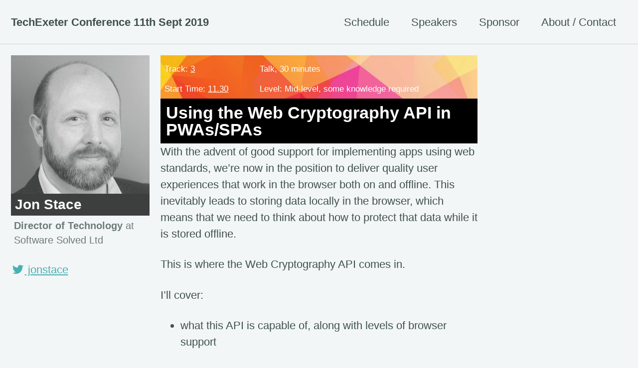

--- FILE ---
content_type: text/html; charset=utf-8
request_url: http://2019.conference.techexeter.uk/speakers/jon-stace
body_size: 3472
content:
<!doctype html>
<!--
  Minimal Mistakes Jekyll Theme 4.16.0 by Michael Rose
  Copyright 2013-2019 Michael Rose - mademistakes.com | @mmistakes
  Free for personal and commercial use under the MIT license
  https://github.com/mmistakes/minimal-mistakes/blob/master/LICENSE
-->
<html lang="en" class="no-js">
  <head>
    <meta charset="utf-8">

<!-- begin _includes/seo.html --><title>Using the Web Cryptography API in PWAs/SPAs - Jon Stace - TechExeter Conference 11th Sept 2019</title>
<meta name="description" content="With the advent of good support for implementing apps using web standards, we’re now in the position to deliver quality user experiences that work in the browser both on and offline. This inevitably leads to storing data locally in the browser, which means that we need to think about how to protect that data while it is stored offline.">



<meta property="og:type" content="website">
<meta property="og:locale" content="en_GB">
<meta property="og:site_name" content="TechExeter Conference 11th Sept 2019">
<meta property="og:title" content="Director of Technology">
<meta property="og:url" content="http://2019.conference.techexeter.uk/speakers/jon-stace">


  <meta property="og:description" content="With the advent of good support for implementing apps using web standards, we’re now in the position to deliver quality user experiences that work in the browser both on and offline. This inevitably leads to storing data locally in the browser, which means that we need to think about how to protect that data while it is stored offline.">





  <meta name="twitter:site" content="@techexeter">
  <meta name="twitter:title" content="Director of Technology">
  <meta name="twitter:description" content="With the advent of good support for implementing apps using web standards, we’re now in the position to deliver quality user experiences that work in the browser both on and offline. This inevitably leads to storing data locally in the browser, which means that we need to think about how to protect that data while it is stored offline.">
  <meta name="twitter:url" content="http://2019.conference.techexeter.uk/speakers/jon-stace">

  
    <meta name="twitter:card" content="summary">
    
  

  







  

  


<link rel="canonical" href="http://2019.conference.techexeter.uk/speakers/jon-stace">







  <script type="application/ld+json">
    {
      "@context": "https://schema.org",
      "@type": "Person",
      "name": "TechExeter",
      "url": "http://2019.conference.techexeter.uk",
      "sameAs": null
    }
  </script>







<!-- end _includes/seo.html -->

<link rel="shortcut icon" type="image/png" href="/assets/images/favicon.png"/>
<link href="/feed.xml" type="application/atom+xml" rel="alternate" title="TechExeter Conference 11th Sept 2019 Feed">

<!-- Global site tag (gtag.js) - Google Analytics -->
<script async src="https://www.googletagmanager.com/gtag/js?id=UA-144335788-1"></script>
<script>
  window.dataLayer = window.dataLayer || [];
  function gtag(){dataLayer.push(arguments);}
  gtag('js', new Date());
  gtag('config', 'UA-144335788-1');
</script>

<!-- https://t.co/dKP3o1e -->
<meta name="viewport" content="width=device-width, initial-scale=1.0">

<script>
  document.documentElement.className = document.documentElement.className.replace(/\bno-js\b/g, '') + ' js ';
</script>

<!-- For all browsers -->
<link rel="stylesheet" href="/assets/css/main.css">

<!--[if IE ]>
  <style>
    /* old IE unsupported flexbox fixes */
    .greedy-nav .site-title {
      padding-right: 3em;
    }
    .greedy-nav button {
      position: absolute;
      top: 0;
      right: 0;
      height: 100%;
    }
  </style>
<![endif]-->


  
    
    <script src="/assets/js/textscramble.js"></script>
  


    <!-- start custom head snippets -->

<!-- insert favicons. use https://realfavicongenerator.net/ -->

<!-- end custom head snippets -->

  </head>

  <body class="layout--speakers">

    <!--[if lt IE 9]>
<div class="notice--danger align-center" style="margin: 0;">You are using an <strong>outdated</strong> browser. Please <a href="https://browsehappy.com/">upgrade your browser</a> to improve your experience.</div>
<![endif]-->

    

<div class="masthead">
  <div class="masthead__inner-wrap">
    <div class="masthead__menu">
      <nav id="site-nav" class="greedy-nav">
        
        <a class="site-title" href="/">TechExeter Conference 11th Sept 2019</a>
        <ul class="visible-links"><li class="masthead__menu-item">
              <a href="/schedule" >Schedule</a>
            </li><li class="masthead__menu-item">
              <a href="/speakers" >Speakers</a>
            </li><li class="masthead__menu-item">
              <a href="/sponsor" >Sponsor</a>
            </li><li class="masthead__menu-item">
              <a href="/about" >About / Contact</a>
            </li></ul>
        
        <button class="greedy-nav__toggle hidden" type="button">
          <span class="visually-hidden">Toggle menu</span>
          <div class="navicon"></div>
        </button>
        <ul class="hidden-links hidden"></ul>
      </nav>
    </div>
  </div>
</div>


    <div class="initial-content">
      
<div id="main" role="main" class="speaker-page">

  <div class="sidebar nosticky">

    <img src="/assets/images/headshots/head-jon-stace.jpg" alt="Jon Stace">
    <h2 id="name" class="page__title" itemprop="headline">Jon Stace
</h2>
    <div class="speaker-title">
    <strong>Director of Technology</strong>   at Software Solved Ltd 
   </div>

    
    <div>
    
      <a class="twitter" style="display:block;" href="https://twitter.com/jonstace" target="_blank" rel="nofollow noreferrer"><i class="fab fa-fw fa-twitter" aria-hidden="true"></i> jonstace</a>
    
    </div>
    
    

    
    
    </div>


  <article class="page" itemscope itemtype="https://schema.org/CreativeWork">
    <meta itemprop="headline" content="Director of Technology">
    <meta itemprop="description" content="With the advent of good support for implementing apps using web standards, we’re now in the position to deliver quality user experiences that work in the browser both on and offline. This inevitably leads to storing data locally in the browser, which means that we need to think about how to protect that data while it is stored offline.">
    
    

    <div class="page__inner-wrap">
      <section class="page__content" itemprop="text">
        

        <div class="align-with-pic">
          <table>
              <tr>
                <td>Track: <a href="/schedule#track_3">3
                
                
                
              </a></td>
                <td>Talk, 30 minutes</td>
              </tr>
              <tr>
                <td>Start Time: <a href="/schedule#time_1130">11.30</a></td>
                <td>
                    
                    
                    Level: Mid-level, some knowledge required
                    
                    </td>
              </tr>
            </table>
          
        </div>
        <header>
            <h1 id="page-title" class="page__title" itemprop="headline">Using the Web Cryptography API in PWAs/SPAs
</h1>
          </header>
        <p>With the advent of good support for implementing apps using web standards, we’re now in the position to deliver quality user experiences that work in the browser both on and offline. This inevitably leads to storing data locally in the browser, which means that we need to think about how to protect that data while it is stored offline.</p>

<p>This is where the Web Cryptography API comes in.</p>

<p>I’ll cover:</p>

<ul>
  <li>what this API is capable of, along with levels of browser support</li>
  <li>why this API is a better approach than the various pure JavaScript encryption libraries available</li>
  <li>how to work with it to secure your data</li>
  <li>the thorny issue of key management</li>
</ul>

<h3>Session takeaways</h3>
<ul>
    
    <li>An appreciation of the challenges around protecting data in PWA/SPA</li>
    
    <li>An understanding of how to use the WebCryptoAPI</li>
    
    <li>Some strategies for managing key information</li>
    
</ul>

<h3>Bio</h3>
<p>Jon has been working in software development for over 20 years. In that time he has worked in a number of industries including insurance, retail, and not-for-profit. He has always been fascinated by computers and this interest developed from an early age, starting with learning Basic for the ZX Spectrum.</p>

<p>Jon is co-organiser of the <a href="https://www.meetup.com/Exeter-NET-Meetup/" target="_blank" rel="noopener noreferrer">Exeter .NET meetup</a>.</p>

        </section>

      <footer class="page__meta">
        
        


        
      </footer>

      <a href="/speakers" class="btn btn--primary" style="margin:1em 0px;">All speakers</a>

    </div>

    
  </article>

</div>

    </div>

    

    <div class="page__footer">
      <footer>
        <!-- start custom footer snippets -->
Wednesday 11th September 2019
<br/>
<a href="/tickets">Tickets</a> | <a href="/schedule">Schedule</a> | <a href="/speakers">Speakers</a> | <a href="/sponsor">Sponsor</a> | <a href="/about">About / Contact</a>
<br/><br/>
<a href="https://techexeter.uk/code-of-conduct/" target="_blank">Code of Conduct</a> | <a href="https://techexeter.uk/privacy-policy/" target="_blank">Privacy Policy</a>
<!-- end custom footer snippets -->
        <div class="page__footer-follow">
  <ul class="social-icons">
    
      <li><strong>Follow:</strong></li>
    

    
      
        
          <li><a href="https://twitter.com/techexeter" rel="nofollow noopener noreferrer"><i class="fab fa-fw fa-twitter-square" aria-hidden="true"></i> Twitter</a></li>
        
      
        
      
        
      
        
      
        
      
        
          <li><a href="https://instagram.com/techexeter" rel="nofollow noopener noreferrer"><i class="fab fa-fw fa-instagram" aria-hidden="true"></i> Instagram</a></li>
        
      
    

    <li><a href="/feed.xml"><i class="fas fa-fw fa-rss-square" aria-hidden="true"></i> Feed</a></li>
  </ul>
</div>

<div class="page__footer-copyright">&copy; 2020 TechExeter. Powered by <a href="https://jekyllrb.com" rel="nofollow">Jekyll</a> &amp; <a href="https://mademistakes.com/work/minimal-mistakes-jekyll-theme/" rel="nofollow">Minimal Mistakes</a>.</div>

      </footer>
    </div>

    
  <script src="/assets/js/main.min.js"></script>
  <script defer src="https://use.fontawesome.com/releases/v5.8.1/js/all.js" integrity="sha384-g5uSoOSBd7KkhAMlnQILrecXvzst9TdC09/VM+pjDTCM+1il8RHz5fKANTFFb+gQ" crossorigin="anonymous"></script>










  </body>
</html>


--- FILE ---
content_type: application/javascript; charset=utf-8
request_url: http://2019.conference.techexeter.uk/assets/js/textscramble.js
body_size: 617
content:
class TextScramble {
    constructor(el) {
      this.el = el
      this.chars = '!<>-_\\/[]{}—=+*^?#________'
      this.update = this.update.bind(this)
    }
    setText(newText) {
      const oldText = this.el.innerText
      const length = Math.max(oldText.length, newText.length)
      const promise = new Promise((resolve) => this.resolve = resolve)
      this.queue = []
      for (let i = 0; i < length; i++) {
        const from = oldText[i] || ''
        const to = newText[i] || ''
        const start = Math.floor(Math.random() * 40)
        const end = start + Math.floor(Math.random() * 40)
        this.queue.push({ from, to, start, end })
      }
      cancelAnimationFrame(this.frameRequest)
      this.frame = 0
      this.update()
      return promise
    }
    update() {
      let output = ''
      let complete = 0
      for (let i = 0, n = this.queue.length; i < n; i++) {
        let { from, to, start, end, char } = this.queue[i]
        if (this.frame >= end) {
          complete++
          output += to
        } else if (this.frame >= start) {
          if (!char || Math.random() < 0.28) {
            char = this.randomChar()
            this.queue[i].char = char
          }
          output += `<span class="dud">${char}</span>`
        } else {
          output += from
        }
      }
      this.el.innerHTML = output
      if (complete === this.queue.length) {
        this.resolve()
      } else {
        this.frameRequest = requestAnimationFrame(this.update)
        this.frame++
      }
    }
    randomChar() {
      return this.chars[Math.floor(Math.random() * this.chars.length)]
    }
  }
  